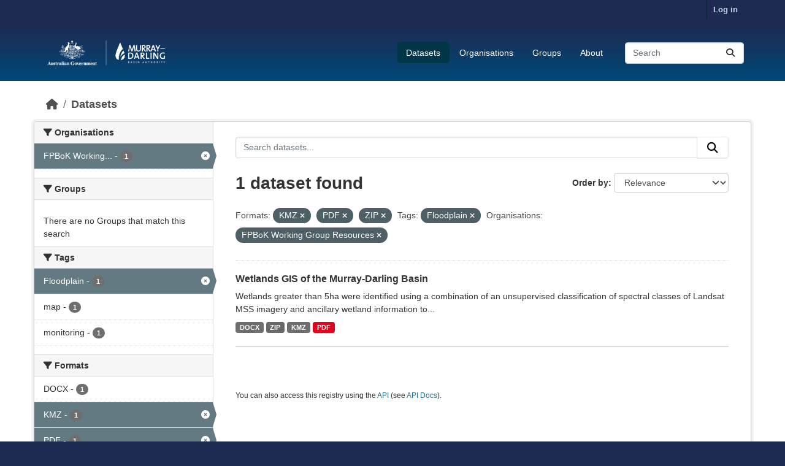

--- FILE ---
content_type: text/html; charset=utf-8
request_url: https://fpbok.mdba.gov.au/dataset/?res_format=KMZ&res_format=PDF&tags=Floodplain&organization=testing&res_format=ZIP
body_size: 5720
content:
<!DOCTYPE html>
<!--[if IE 9]> <html lang="en_AU" class="ie9"> <![endif]-->
<!--[if gt IE 8]><!--> <html lang="en_AU"  > <!--<![endif]-->
  <head>
    <meta charset="utf-8" />
      <meta name="csrf_field_name" content="_csrf_token" />
      <meta name="_csrf_token" content="IjY2ZDI1OTA0MGE4Y2IzYzQxNWMzNDUwN2ZiMGZlMjk0MTgyMzJhYzIi.aWFgiA.dg2ZJy8pNm88O7ogDEww8xOmZ3I" />

      <meta name="generator" content="ckan 2.11.3" />
      <meta name="viewport" content="width=device-width, initial-scale=1.0">
    <title>Dataset - FPBOK</title>

    
    
    <link rel="shortcut icon" href="/base/images/ckan.ico" />
    
    
        <link rel="alternate" type="text/n3" href="http://fpbok.mdba.gov.au/catalog.n3"/>
        <link rel="alternate" type="text/turtle" href="http://fpbok.mdba.gov.au/catalog.ttl"/>
        <link rel="alternate" type="application/rdf+xml" href="http://fpbok.mdba.gov.au/catalog.xml"/>
        <link rel="alternate" type="application/ld+json" href="http://fpbok.mdba.gov.au/catalog.jsonld"/>
    

  
  
  
      
      
      
    
  

  <link rel="stylesheet" href="/mdba.css" />

  


    
    <link href="/webassets/base/51d427fe_main.css" rel="stylesheet"/>
<link href="/webassets/ckanext-scheming/728ec589_scheming_css.css" rel="stylesheet"/>
<link href="/webassets/ckanext-activity/8dd77216_activity.css" rel="stylesheet"/>
    
    

  </head>

  
  <body data-site-root="http://fpbok.mdba.gov.au/" data-locale-root="http://fpbok.mdba.gov.au/" >

    
    <div class="visually-hidden-focusable"><a href="#content">Skip to main content</a></div>
  

  
    

 
<div class="account-masthead">
  <div class="container">
     
    <nav class="account not-authed" aria-label="Account">
      <ul class="list-unstyled">
        
        <li><a href="/user/login">Log in</a></li>
         
      </ul>
    </nav>
     
  </div>
</div>

<header class="masthead">
  <div class="container">
      
    <nav class="navbar navbar-expand-lg navbar-light">
      <hgroup class="header-image navbar-left">

      
      
      <a class="logo" href="/">
        <img src="https://fpbok.mdba.gov.au/base/images/mdba_logo.png" alt="FPBOK"
          title="FPBOK" />
      </a>
      
      

       </hgroup>
      <button class="navbar-toggler" type="button" data-bs-toggle="collapse" data-bs-target="#main-navigation-toggle"
        aria-controls="main-navigation-toggle" aria-expanded="false" aria-label="Toggle navigation">
        <span class="fa fa-bars text-white"></span>
      </button>

      <div class="main-navbar collapse navbar-collapse" id="main-navigation-toggle">
        <ul class="navbar-nav ms-auto mb-2 mb-lg-0">
          
            
              
              

              <li class="active"><a href="/dataset/">Datasets</a></li><li><a href="/organization/">Organisations</a></li><li><a href="/group/">Groups</a></li><li><a href="/about">About</a></li>
            
          </ul>

      
      
          <form class="d-flex site-search" action="/dataset/" method="get">
              <label class="d-none" for="field-sitewide-search">Search Datasets...</label>
              <input id="field-sitewide-search" class="form-control me-2"  type="text" name="q" placeholder="Search" aria-label="Search datasets..."/>
              <button class="btn" type="submit" aria-label="Submit"><i class="fa fa-search"></i></button>
          </form>
      
      </div>
    </nav>
  </div>
</header>

  
    <div class="main">
      <div id="content" class="container">
        
          
            <div class="flash-messages">
              
                
              
            </div>
          

          
            <div class="toolbar" role="navigation" aria-label="Breadcrumb">
              
                
                  <ol class="breadcrumb">
                    
<li class="home"><a href="/" aria-label="Home"><i class="fa fa-home"></i><span> Home</span></a></li>
                    
  <li class="active"><a href="/dataset/">Datasets</a></li>

                  </ol>
                
              
            </div>
          

          <div class="row wrapper">
            
            
            

            
              <aside class="secondary col-md-3">
                
                
  <div class="filters">
    <div>
      
        

    
    
	
	    
		<section class="module module-narrow module-shallow">
		    
			<h2 class="module-heading">
			    <i class="fa fa-filter"></i>
			    Organisations
			</h2>
		    
		    
			
			    
				<nav aria-label="Organisations">
				    <ul class="list-unstyled nav nav-simple nav-facet">
					
					    
					    
					    
					    
					    <li class="nav-item  active">
						<a href="/dataset/?res_format=KMZ&amp;res_format=PDF&amp;res_format=ZIP&amp;tags=Floodplain" title="FPBoK Working Group Resources">
						    <span class="item-label">FPBoK Working...</span>
						    <span class="hidden separator"> - </span>
						    <span class="item-count badge">1</span>

							<span class="facet-close"> <i class="fa fa-solid fa-circle-xmark"></i></span>
						</a>
					    </li>
					
				    </ul>
				</nav>

				<p class="module-footer">
				    
					
				    
				</p>
			    
			
		    
		</section>
	    
	
    

      
        

    
    
	
	    
		<section class="module module-narrow module-shallow">
		    
			<h2 class="module-heading">
			    <i class="fa fa-filter"></i>
			    Groups
			</h2>
		    
		    
			
			    
				<p class="module-content empty">There are no Groups that match this search</p>
			    
			
		    
		</section>
	    
	
    

      
        

    
    
	
	    
		<section class="module module-narrow module-shallow">
		    
			<h2 class="module-heading">
			    <i class="fa fa-filter"></i>
			    Tags
			</h2>
		    
		    
			
			    
				<nav aria-label="Tags">
				    <ul class="list-unstyled nav nav-simple nav-facet">
					
					    
					    
					    
					    
					    <li class="nav-item  active">
						<a href="/dataset/?res_format=KMZ&amp;res_format=PDF&amp;res_format=ZIP&amp;organization=testing" title="">
						    <span class="item-label">Floodplain</span>
						    <span class="hidden separator"> - </span>
						    <span class="item-count badge">1</span>

							<span class="facet-close"> <i class="fa fa-solid fa-circle-xmark"></i></span>
						</a>
					    </li>
					
					    
					    
					    
					    
					    <li class="nav-item ">
						<a href="/dataset/?res_format=KMZ&amp;res_format=PDF&amp;res_format=ZIP&amp;tags=Floodplain&amp;organization=testing&amp;tags=map" title="">
						    <span class="item-label">map</span>
						    <span class="hidden separator"> - </span>
						    <span class="item-count badge">1</span>

							
						</a>
					    </li>
					
					    
					    
					    
					    
					    <li class="nav-item ">
						<a href="/dataset/?res_format=KMZ&amp;res_format=PDF&amp;res_format=ZIP&amp;tags=Floodplain&amp;organization=testing&amp;tags=monitoring" title="">
						    <span class="item-label">monitoring</span>
						    <span class="hidden separator"> - </span>
						    <span class="item-count badge">1</span>

							
						</a>
					    </li>
					
				    </ul>
				</nav>

				<p class="module-footer">
				    
					
				    
				</p>
			    
			
		    
		</section>
	    
	
    

      
        

    
    
	
	    
		<section class="module module-narrow module-shallow">
		    
			<h2 class="module-heading">
			    <i class="fa fa-filter"></i>
			    Formats
			</h2>
		    
		    
			
			    
				<nav aria-label="Formats">
				    <ul class="list-unstyled nav nav-simple nav-facet">
					
					    
					    
					    
					    
					    <li class="nav-item ">
						<a href="/dataset/?res_format=KMZ&amp;res_format=PDF&amp;res_format=ZIP&amp;tags=Floodplain&amp;organization=testing&amp;res_format=DOCX" title="">
						    <span class="item-label">DOCX</span>
						    <span class="hidden separator"> - </span>
						    <span class="item-count badge">1</span>

							
						</a>
					    </li>
					
					    
					    
					    
					    
					    <li class="nav-item  active">
						<a href="/dataset/?res_format=PDF&amp;res_format=ZIP&amp;tags=Floodplain&amp;organization=testing" title="">
						    <span class="item-label">KMZ</span>
						    <span class="hidden separator"> - </span>
						    <span class="item-count badge">1</span>

							<span class="facet-close"> <i class="fa fa-solid fa-circle-xmark"></i></span>
						</a>
					    </li>
					
					    
					    
					    
					    
					    <li class="nav-item  active">
						<a href="/dataset/?res_format=KMZ&amp;res_format=ZIP&amp;tags=Floodplain&amp;organization=testing" title="">
						    <span class="item-label">PDF</span>
						    <span class="hidden separator"> - </span>
						    <span class="item-count badge">1</span>

							<span class="facet-close"> <i class="fa fa-solid fa-circle-xmark"></i></span>
						</a>
					    </li>
					
					    
					    
					    
					    
					    <li class="nav-item  active">
						<a href="/dataset/?res_format=KMZ&amp;res_format=PDF&amp;tags=Floodplain&amp;organization=testing" title="">
						    <span class="item-label">ZIP</span>
						    <span class="hidden separator"> - </span>
						    <span class="item-count badge">1</span>

							<span class="facet-close"> <i class="fa fa-solid fa-circle-xmark"></i></span>
						</a>
					    </li>
					
				    </ul>
				</nav>

				<p class="module-footer">
				    
					
				    
				</p>
			    
			
		    
		</section>
	    
	
    

      
        

    
    
	
	    
		<section class="module module-narrow module-shallow">
		    
			<h2 class="module-heading">
			    <i class="fa fa-filter"></i>
			    Licenses
			</h2>
		    
		    
			
			    
				<nav aria-label="Licenses">
				    <ul class="list-unstyled nav nav-simple nav-facet">
					
					    
					    
					    
					    
					    <li class="nav-item ">
						<a href="/dataset/?res_format=KMZ&amp;res_format=PDF&amp;res_format=ZIP&amp;tags=Floodplain&amp;organization=testing&amp;license_id=cc-by" title="Creative Commons Attribution">
						    <span class="item-label">Creative Commons...</span>
						    <span class="hidden separator"> - </span>
						    <span class="item-count badge">1</span>

							
						</a>
					    </li>
					
				    </ul>
				</nav>

				<p class="module-footer">
				    
					
				    
				</p>
			    
			
		    
		</section>
	    
	
    

      
    </div>
    <a class="close no-text hide-filters"><i class="fa fa-times-circle"></i><span class="text">close</span></a>
  </div>

              </aside>
            

            
              <div class="primary col-md-9 col-xs-12" role="main">
                
                
  <section class="module">
    <div class="module-content">
      
        
      
      
        
        
        







<form id="dataset-search-form" class="search-form" method="get" data-module="select-switch">

  
    <div class="input-group search-input-group">
      <input aria-label="Search datasets..." id="field-giant-search" type="text" class="form-control input-lg" name="q" value="" autocomplete="off" placeholder="Search datasets...">
      
      <button class="btn btn-default btn-lg" type="submit" value="search" aria-label="Submit">
        <i class="fa fa-search"></i>
      </button>
      
    </div>
  

  
    <span>






<input type="hidden" name="res_format" value="KMZ" />





<input type="hidden" name="res_format" value="PDF" />





<input type="hidden" name="res_format" value="ZIP" />





<input type="hidden" name="tags" value="Floodplain" />





<input type="hidden" name="organization" value="testing" />



</span>
  

  
    
      <div class="form-group control-order-by">
        <label for="field-order-by">Order by</label>
        <select id="field-order-by" name="sort" class="form-control form-select">
          
            
              <option value="score desc, metadata_modified desc" selected="selected">Relevance</option>
            
          
            
              <option value="title_string asc">Name Ascending</option>
            
          
            
              <option value="title_string desc">Name Descending</option>
            
          
            
              <option value="metadata_modified desc">Last Modified</option>
            
          
        </select>
        
        <button class="btn btn-default js-hide" type="submit">Go</button>
        
      </div>
    
  

  
    <h1>
    
      

  
  
  
  

1 dataset found
    
    </h1>
  

  
    
      <p class="filter-list">
        
          
          <span class="facet">Formats:</span>
          
            <span class="filtered pill">KMZ
              <a href="/dataset/?res_format=PDF&amp;res_format=ZIP&amp;tags=Floodplain&amp;organization=testing" class="remove" title="Remove"><i class="fa fa-times"></i></a>
            </span>
          
            <span class="filtered pill">PDF
              <a href="/dataset/?res_format=KMZ&amp;res_format=ZIP&amp;tags=Floodplain&amp;organization=testing" class="remove" title="Remove"><i class="fa fa-times"></i></a>
            </span>
          
            <span class="filtered pill">ZIP
              <a href="/dataset/?res_format=KMZ&amp;res_format=PDF&amp;tags=Floodplain&amp;organization=testing" class="remove" title="Remove"><i class="fa fa-times"></i></a>
            </span>
          
        
          
          <span class="facet">Tags:</span>
          
            <span class="filtered pill">Floodplain
              <a href="/dataset/?res_format=KMZ&amp;res_format=PDF&amp;res_format=ZIP&amp;organization=testing" class="remove" title="Remove"><i class="fa fa-times"></i></a>
            </span>
          
        
          
          <span class="facet">Organisations:</span>
          
            <span class="filtered pill">FPBoK Working Group Resources
              <a href="/dataset/?res_format=KMZ&amp;res_format=PDF&amp;res_format=ZIP&amp;tags=Floodplain" class="remove" title="Remove"><i class="fa fa-times"></i></a>
            </span>
          
        
      </p>
      <a class="show-filters btn btn-default">Filter Results</a>
    
  

</form>




      
      
        

  
    <ul class="dataset-list list-unstyled">
    	
	      
	        




  <li class="dataset-item">
    
      <div class="dataset-content">
        
          <h2 class="dataset-heading">
            
              
            
            
    <a href="/dataset/wetlands-gis-of-the-murray-darling-basin" title="Wetlands GIS of the Murray-Darling Basin">
      Wetlands GIS of the Murray-Darling Basin
    </a>
            
            
              
            
          </h2>
        
        
          
            <div>Wetlands greater than 5ha were identified using a combination of an unsupervised classification of spectral classes of Landsat MSS imagery and ancillary wetland information to...</div>
          
        
      </div>
      
        
          
            <ul class="dataset-resources list-unstyled">
              
                
                <li>
                  <a href="/dataset/wetlands-gis-of-the-murray-darling-basin" class="badge badge-default" data-format="docx">DOCX</a>
                </li>
                
                <li>
                  <a href="/dataset/wetlands-gis-of-the-murray-darling-basin" class="badge badge-default" data-format="zip">ZIP</a>
                </li>
                
                <li>
                  <a href="/dataset/wetlands-gis-of-the-murray-darling-basin" class="badge badge-default" data-format="kmz">KMZ</a>
                </li>
                
                <li>
                  <a href="/dataset/wetlands-gis-of-the-murray-darling-basin" class="badge badge-default" data-format="pdf">PDF</a>
                </li>
                
              
            </ul>
          
        
      
    
  </li>

	      
	    
    </ul>
  

      
    </div>

    
      
    
  </section>

  
    <section class="module">
      <div class="module-content">
        
          <small>
            
            
             You can also access this registry using the <a href="/api/3">API</a> (see <a href="https://docs.ckan.org/en/2.11/api/">API Docs</a>). 
          </small>
        
      </div>
    </section>
  

              </div>
            
          </div>
        
      </div>
    </div>
  
    <footer class="site-footer">
  <div class="container">
    
    <div class="row">
      <div class="col-md-8 footer-links">
        
          <ul class="list-unstyled">
            
              <li><a href="/about">About FPBOK</a></li>
            
          </ul>
          <ul class="list-unstyled">
            
              <li><a href="https://www.mdba.gov.au/" target="_new">About MDBA</a></li>
              <li><a href="/Disclaimer_and_copyright.html" target="_new">Disclaimer</a></li>
              <li><a href="/help">Need Help?</a></li>
              <li><a href="https://www.mdba.gov.au/accessibility" target="_new">Accessibility</a></li>
              <li><a href="mailto:bsmap@mdba.gov.au?cc=dataservices@mdba.gov.au&subject=FPBOK feedback "> Contact Us</a></li>
            
          </ul>
        
      </div>
      <div class="col-md-4 attribution">
        
          <p><strong>Powered by</strong> <a class="hide-text ckan-footer-logo" href="http://ckan.org" target="_new">CKAN</a></p>
        
        
          
<form class="lang-select" action="/util/redirect" data-module="select-switch" method="POST">
  
<input type="hidden" name="_csrf_token" value="IjY2ZDI1OTA0MGE4Y2IzYzQxNWMzNDUwN2ZiMGZlMjk0MTgyMzJhYzIi.aWFgiA.dg2ZJy8pNm88O7ogDEww8xOmZ3I"/> 
  <div class="form-group">
    <label for="field-lang-select">Language</label>
    <select id="field-lang-select" name="url" data-module="autocomplete" data-module-dropdown-class="lang-dropdown" data-module-container-class="lang-container">
      
        <option value="/en_AU/dataset/?res_format=KMZ&amp;res_format=PDF&amp;tags=Floodplain&amp;organization=testing&amp;res_format=ZIP" selected="selected">
          English (Australia)
        </option>
      
        <option value="/en/dataset/?res_format=KMZ&amp;res_format=PDF&amp;tags=Floodplain&amp;organization=testing&amp;res_format=ZIP" >
          English
        </option>
      
        <option value="/es/dataset/?res_format=KMZ&amp;res_format=PDF&amp;tags=Floodplain&amp;organization=testing&amp;res_format=ZIP" >
          español
        </option>
      
        <option value="/hu/dataset/?res_format=KMZ&amp;res_format=PDF&amp;tags=Floodplain&amp;organization=testing&amp;res_format=ZIP" >
          magyar
        </option>
      
        <option value="/ja/dataset/?res_format=KMZ&amp;res_format=PDF&amp;tags=Floodplain&amp;organization=testing&amp;res_format=ZIP" >
          日本語
        </option>
      
        <option value="/ca/dataset/?res_format=KMZ&amp;res_format=PDF&amp;tags=Floodplain&amp;organization=testing&amp;res_format=ZIP" >
          català
        </option>
      
        <option value="/sr/dataset/?res_format=KMZ&amp;res_format=PDF&amp;tags=Floodplain&amp;organization=testing&amp;res_format=ZIP" >
          српски
        </option>
      
        <option value="/id/dataset/?res_format=KMZ&amp;res_format=PDF&amp;tags=Floodplain&amp;organization=testing&amp;res_format=ZIP" >
          Indonesia
        </option>
      
        <option value="/da_DK/dataset/?res_format=KMZ&amp;res_format=PDF&amp;tags=Floodplain&amp;organization=testing&amp;res_format=ZIP" >
          dansk (Danmark)
        </option>
      
        <option value="/vi/dataset/?res_format=KMZ&amp;res_format=PDF&amp;tags=Floodplain&amp;organization=testing&amp;res_format=ZIP" >
          Tiếng Việt
        </option>
      
        <option value="/nb_NO/dataset/?res_format=KMZ&amp;res_format=PDF&amp;tags=Floodplain&amp;organization=testing&amp;res_format=ZIP" >
          norsk bokmål (Norge)
        </option>
      
        <option value="/hr/dataset/?res_format=KMZ&amp;res_format=PDF&amp;tags=Floodplain&amp;organization=testing&amp;res_format=ZIP" >
          hrvatski
        </option>
      
        <option value="/ko_KR/dataset/?res_format=KMZ&amp;res_format=PDF&amp;tags=Floodplain&amp;organization=testing&amp;res_format=ZIP" >
          한국어 (대한민국)
        </option>
      
        <option value="/zh_Hans_CN/dataset/?res_format=KMZ&amp;res_format=PDF&amp;tags=Floodplain&amp;organization=testing&amp;res_format=ZIP" >
          中文 (简体, 中国)
        </option>
      
        <option value="/ar/dataset/?res_format=KMZ&amp;res_format=PDF&amp;tags=Floodplain&amp;organization=testing&amp;res_format=ZIP" >
          العربية
        </option>
      
        <option value="/de/dataset/?res_format=KMZ&amp;res_format=PDF&amp;tags=Floodplain&amp;organization=testing&amp;res_format=ZIP" >
          Deutsch
        </option>
      
        <option value="/zh_Hant_TW/dataset/?res_format=KMZ&amp;res_format=PDF&amp;tags=Floodplain&amp;organization=testing&amp;res_format=ZIP" >
          中文 (繁體, 台灣)
        </option>
      
        <option value="/sr_Latn/dataset/?res_format=KMZ&amp;res_format=PDF&amp;tags=Floodplain&amp;organization=testing&amp;res_format=ZIP" >
          srpski (latinica)
        </option>
      
        <option value="/pt_BR/dataset/?res_format=KMZ&amp;res_format=PDF&amp;tags=Floodplain&amp;organization=testing&amp;res_format=ZIP" >
          português (Brasil)
        </option>
      
        <option value="/no/dataset/?res_format=KMZ&amp;res_format=PDF&amp;tags=Floodplain&amp;organization=testing&amp;res_format=ZIP" >
          norsk
        </option>
      
        <option value="/bs/dataset/?res_format=KMZ&amp;res_format=PDF&amp;tags=Floodplain&amp;organization=testing&amp;res_format=ZIP" >
          bosanski
        </option>
      
        <option value="/sk/dataset/?res_format=KMZ&amp;res_format=PDF&amp;tags=Floodplain&amp;organization=testing&amp;res_format=ZIP" >
          slovenčina
        </option>
      
        <option value="/en_GB/dataset/?res_format=KMZ&amp;res_format=PDF&amp;tags=Floodplain&amp;organization=testing&amp;res_format=ZIP" >
          English (United Kingdom)
        </option>
      
        <option value="/gl_ES/dataset/?res_format=KMZ&amp;res_format=PDF&amp;tags=Floodplain&amp;organization=testing&amp;res_format=ZIP" >
          galego (España)
        </option>
      
        <option value="/fi/dataset/?res_format=KMZ&amp;res_format=PDF&amp;tags=Floodplain&amp;organization=testing&amp;res_format=ZIP" >
          suomi
        </option>
      
        <option value="/lt/dataset/?res_format=KMZ&amp;res_format=PDF&amp;tags=Floodplain&amp;organization=testing&amp;res_format=ZIP" >
          lietuvių
        </option>
      
        <option value="/sq/dataset/?res_format=KMZ&amp;res_format=PDF&amp;tags=Floodplain&amp;organization=testing&amp;res_format=ZIP" >
          shqip
        </option>
      
        <option value="/is/dataset/?res_format=KMZ&amp;res_format=PDF&amp;tags=Floodplain&amp;organization=testing&amp;res_format=ZIP" >
          íslenska
        </option>
      
        <option value="/es_AR/dataset/?res_format=KMZ&amp;res_format=PDF&amp;tags=Floodplain&amp;organization=testing&amp;res_format=ZIP" >
          español (Argentina)
        </option>
      
        <option value="/bg/dataset/?res_format=KMZ&amp;res_format=PDF&amp;tags=Floodplain&amp;organization=testing&amp;res_format=ZIP" >
          български
        </option>
      
        <option value="/sl/dataset/?res_format=KMZ&amp;res_format=PDF&amp;tags=Floodplain&amp;organization=testing&amp;res_format=ZIP" >
          slovenščina
        </option>
      
        <option value="/lv/dataset/?res_format=KMZ&amp;res_format=PDF&amp;tags=Floodplain&amp;organization=testing&amp;res_format=ZIP" >
          latviešu
        </option>
      
        <option value="/mk/dataset/?res_format=KMZ&amp;res_format=PDF&amp;tags=Floodplain&amp;organization=testing&amp;res_format=ZIP" >
          македонски
        </option>
      
        <option value="/eu/dataset/?res_format=KMZ&amp;res_format=PDF&amp;tags=Floodplain&amp;organization=testing&amp;res_format=ZIP" >
          euskara
        </option>
      
        <option value="/ru/dataset/?res_format=KMZ&amp;res_format=PDF&amp;tags=Floodplain&amp;organization=testing&amp;res_format=ZIP" >
          русский
        </option>
      
        <option value="/sv/dataset/?res_format=KMZ&amp;res_format=PDF&amp;tags=Floodplain&amp;organization=testing&amp;res_format=ZIP" >
          svenska
        </option>
      
        <option value="/tl/dataset/?res_format=KMZ&amp;res_format=PDF&amp;tags=Floodplain&amp;organization=testing&amp;res_format=ZIP" >
          Filipino (Pilipinas)
        </option>
      
        <option value="/nl/dataset/?res_format=KMZ&amp;res_format=PDF&amp;tags=Floodplain&amp;organization=testing&amp;res_format=ZIP" >
          Nederlands
        </option>
      
        <option value="/fr/dataset/?res_format=KMZ&amp;res_format=PDF&amp;tags=Floodplain&amp;organization=testing&amp;res_format=ZIP" >
          français
        </option>
      
        <option value="/my_MM/dataset/?res_format=KMZ&amp;res_format=PDF&amp;tags=Floodplain&amp;organization=testing&amp;res_format=ZIP" >
          မြန်မာ (မြန်မာ)
        </option>
      
        <option value="/th/dataset/?res_format=KMZ&amp;res_format=PDF&amp;tags=Floodplain&amp;organization=testing&amp;res_format=ZIP" >
          ไทย
        </option>
      
        <option value="/am/dataset/?res_format=KMZ&amp;res_format=PDF&amp;tags=Floodplain&amp;organization=testing&amp;res_format=ZIP" >
          አማርኛ
        </option>
      
        <option value="/gl/dataset/?res_format=KMZ&amp;res_format=PDF&amp;tags=Floodplain&amp;organization=testing&amp;res_format=ZIP" >
          galego
        </option>
      
        <option value="/it/dataset/?res_format=KMZ&amp;res_format=PDF&amp;tags=Floodplain&amp;organization=testing&amp;res_format=ZIP" >
          italiano
        </option>
      
        <option value="/uk/dataset/?res_format=KMZ&amp;res_format=PDF&amp;tags=Floodplain&amp;organization=testing&amp;res_format=ZIP" >
          українська
        </option>
      
        <option value="/cs_CZ/dataset/?res_format=KMZ&amp;res_format=PDF&amp;tags=Floodplain&amp;organization=testing&amp;res_format=ZIP" >
          čeština (Česko)
        </option>
      
        <option value="/pt_PT/dataset/?res_format=KMZ&amp;res_format=PDF&amp;tags=Floodplain&amp;organization=testing&amp;res_format=ZIP" >
          português (Portugal)
        </option>
      
        <option value="/ro/dataset/?res_format=KMZ&amp;res_format=PDF&amp;tags=Floodplain&amp;organization=testing&amp;res_format=ZIP" >
          română
        </option>
      
        <option value="/ne/dataset/?res_format=KMZ&amp;res_format=PDF&amp;tags=Floodplain&amp;organization=testing&amp;res_format=ZIP" >
          नेपाली
        </option>
      
        <option value="/km/dataset/?res_format=KMZ&amp;res_format=PDF&amp;tags=Floodplain&amp;organization=testing&amp;res_format=ZIP" >
          ខ្មែរ
        </option>
      
        <option value="/mn_MN/dataset/?res_format=KMZ&amp;res_format=PDF&amp;tags=Floodplain&amp;organization=testing&amp;res_format=ZIP" >
          монгол (Монгол)
        </option>
      
        <option value="/uk_UA/dataset/?res_format=KMZ&amp;res_format=PDF&amp;tags=Floodplain&amp;organization=testing&amp;res_format=ZIP" >
          українська (Україна)
        </option>
      
        <option value="/he/dataset/?res_format=KMZ&amp;res_format=PDF&amp;tags=Floodplain&amp;organization=testing&amp;res_format=ZIP" >
          עברית
        </option>
      
        <option value="/el/dataset/?res_format=KMZ&amp;res_format=PDF&amp;tags=Floodplain&amp;organization=testing&amp;res_format=ZIP" >
          Ελληνικά
        </option>
      
        <option value="/tr/dataset/?res_format=KMZ&amp;res_format=PDF&amp;tags=Floodplain&amp;organization=testing&amp;res_format=ZIP" >
          Türkçe
        </option>
      
        <option value="/fa_IR/dataset/?res_format=KMZ&amp;res_format=PDF&amp;tags=Floodplain&amp;organization=testing&amp;res_format=ZIP" >
          فارسی (ایران)
        </option>
      
        <option value="/pl/dataset/?res_format=KMZ&amp;res_format=PDF&amp;tags=Floodplain&amp;organization=testing&amp;res_format=ZIP" >
          polski
        </option>
      
    </select>
  </div>
  <button class="btn btn-default d-none " type="submit">Go</button>
</form>


        
      </div>
    </div>
    
  </div>

  
    
  
</footer>
  
  
  
  
  
    

  

    
    <link href="/webassets/vendor/f3b8236b_select2.css" rel="stylesheet"/>
<link href="/webassets/vendor/53df638c_fontawesome.css" rel="stylesheet"/>
    <script src="/webassets/vendor/240e5086_jquery.js" type="text/javascript"></script>
<script src="/webassets/vendor/773d6354_vendor.js" type="text/javascript"></script>
<script src="/webassets/vendor/6d1ad7e6_bootstrap.js" type="text/javascript"></script>
<script src="/webassets/vendor/529a0eb7_htmx.js" type="text/javascript"></script>
<script src="/webassets/base/a65ea3a0_main.js" type="text/javascript"></script>
<script src="/webassets/base/b1def42f_ckan.js" type="text/javascript"></script>
<script src="/webassets/activity/0fdb5ee0_activity.js" type="text/javascript"></script>
  </body>
</html>

--- FILE ---
content_type: text/css; charset=utf-8
request_url: https://fpbok.mdba.gov.au/mdba.css
body_size: 4552
content:
.account-masthead {
        background-color: #1E2A51  !important;/*Navy*/
	min-height: 40px !important;
	background: #1E2A51  !important;
	font-family: "Open Sans", sans-serif !important;
}

.masthead {
        /*background: #004979 !important;
	background: linear-gradient(0deg, #1E2A51) 0%, #004979 100%)  !important; */
	background: rgb(30,42,81) !important;
	background: -moz-linear-gradient(180deg, rgba(30,42,81,1) 0%, rgba(0,73,121,1) 100%) !important;
	background: -webkit-linear-gradient(180deg, rgba(30,42,81,1) 0%, rgba(0,73,121,1) 100%) !important;
	background: linear-gradient(180deg, rgba(30,42,81,1) 0%, rgba(0,73,121,1) 100%) !important;
	filter: progid:DXImageTransform.Microsoft.gradient(startColorstr="#1e2a51",endColorstr="#004979",GradientType=1) !important;
	font-family: "Open Sans", sans-serif !important;
}


.masthead .navigation {
  /*background-color: #FFFFFF !important; */
  color: #004979 !important;
  font-family: "Open Sans", sans-serif !important;	
}

.masthead .navigation .nav-pills li a:hover {
  background-color: #FFFFFF !important;
  color: #004979 !important;
}


.masthead .navigation .nav-pills li.active a {
  background-color: #FFFFFF !important;
  color: #004979 !important;
}


.homepage .module-search {
	 background: #fff0 !important;
}

.box {
    border: 1px solid #ccc0 !important;
}

.homepage .module-search .module-content {
        color: #FFFF  !important; 
	background: #FFFF !important;
        background-color: #ffffff03  !important;/*Deep blue */
	
}

.homepage.layout-3 {
	background-color: #FFFFFF  !important;		
}

.homepage.layout-3 .col-md-6 {
    width: 100%;
    text-align: justify;
}



.homepage.layout-2 {
	background-color: #FFFFFF  !important;		
}

.homepage.layout-2 .col-md-6 {
    width: 100%;
    text-align: justify;
}

h1-box {
	background-color: #ffffff03  !important;/*Deep blue */
}

.search-form .search-input.search-giant input {
        color: #FFFF  !important; 
	background: #0065A4 !important;
        background-color: #0065A4  !important;/*Deep blue */
	
}

::placeholder  { /* this overides the default */
	color: #808080;
}

.homepage .module-search .module-content ::placeholder  {
	color: #FFFF  !important; 
}


textarea {
	color: #fff !important;
}

form-control {
	color: #fff !important;
}

.main {
	background-color: #FFFFFF !important;
	background: #FFFFFF !important; /* nice background image here*/
}

.hero {
	background-color: #FFFFFF !important;
	background: url(../../base/images/mdba_theme_web_background.jpg) !important;
    	background-size: cover !important;
    	background-position-y: center !important;
}


.selected {
    border: 3px solid #FFFFFF;
}

/* table 

table {
    border-collapse: collapse;
}
table td {
    position: relative;
    border: 1px solid #000;
    padding: 2px;
} 

table td.selected:after {
    border: 2px solid red;
} */

/* follow button */

.btn-success {
    color: #fff !important;
    background-color: #0065A4 !important;
    border-color: #0065A4 !important;
}


.btn-success:hover {
    color: #fff !important;
    background-color: #004979 !important;
    border-color: #004979 !important;
}

.btn-danger {
    color: #fff !important;
    background-color: #004979 !important;
    border-color: #004979 !important;
}

.btn-danger:hover, {
    color: #fff !important;
    background-color: #0065A4 !important;
    border-color: #0065A4 !important;
}

/* add dataset */

.btn-primary {
    color: #fff  !important;
    background-color: #0065A4  !important;
    border-color: #0065A4  !important;
}

.btn-primary:hover {
    color: #fff  !important;
    background-color: #004979  !important;
    border-color: #004979  !important;
}

.form-control {
color: #555555 !important;
}

ak:-webkit-any-link {
    color: #FFFFFF; /*#1E2A51;*/
    cursor: pointer !important;
}

.site-footer,
body {
        font-family: "Open Sans", sans-serif !important;
	background-color: #1E2A51 !important;/*Sky blue*/
	background: #1E2A51 !important;
	max-height: 100px !important;
}

.dataset-item {
	border-bottom: 2px solid #ddd !important;
	padding-bottom: 20px !important;
	margin-bottom: 20px !important;
}

body {
	font-family: "Open Sans", sans-serif !important;
}

.homepage .module-search .tags {
	background-color: #004979  !important;/*Deep blue */
}
